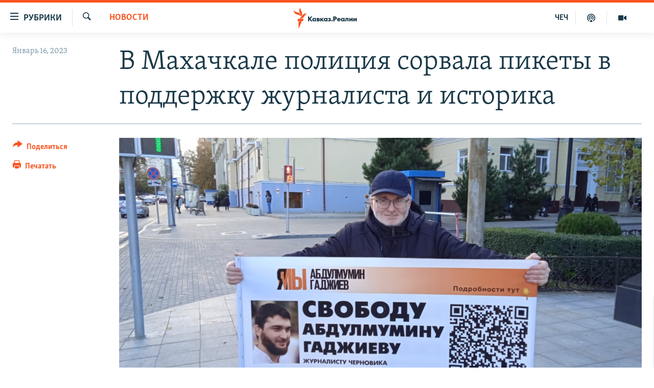

--- FILE ---
content_type: text/html; charset=utf-8
request_url: https://www.kavkazr.com/a/v-mahachkale-politsiya-sorvala-pikety-v-podderzhku-zhurnalista-i-istorika/32225435.html
body_size: 15184
content:

<!DOCTYPE html>
<html lang="ru" dir="ltr" class="no-js">
<head>
<link href="/Content/responsive/RFE/ru-CAU/RFE-ru-CAU.css?&amp;av=0.0.0.0&amp;cb=370" rel="stylesheet"/>
<script src="https://tags.kavkazr.com/rferl-pangea/prod/utag.sync.js"></script> <script type='text/javascript' src='https://www.youtube.com/iframe_api' async></script>
<link rel="manifest" href="/manifest.json">
<script type="text/javascript">
//a general 'js' detection, must be on top level in <head>, due to CSS performance
document.documentElement.className = "js";
var cacheBuster = "370";
var appBaseUrl = "/";
var imgEnhancerBreakpoints = [0, 144, 256, 408, 650, 1023, 1597];
var isLoggingEnabled = false;
var isPreviewPage = false;
var isLivePreviewPage = false;
if (!isPreviewPage) {
window.RFE = window.RFE || {};
window.RFE.cacheEnabledByParam = window.location.href.indexOf('nocache=1') === -1;
const url = new URL(window.location.href);
const params = new URLSearchParams(url.search);
// Remove the 'nocache' parameter
params.delete('nocache');
// Update the URL without the 'nocache' parameter
url.search = params.toString();
window.history.replaceState(null, '', url.toString());
} else {
window.addEventListener('load', function() {
const links = window.document.links;
for (let i = 0; i < links.length; i++) {
links[i].href = '#';
links[i].target = '_self';
}
})
}
var pwaEnabled = true;
var swCacheDisabled;
</script>
<meta charset="utf-8" />
<title>В Махачкале полиция сорвала пикеты в поддержку журналиста и историка</title>
<meta name="description" content="Сотрудники полиции прервали серию одиночных пикетов в поддержку журналиста Абдулмумина Гаджиева и историка Хаджи-Мурада Доного в Махачкале.
После начала акции в поддержку Гаджиева один из полицейских - сотрудник уголовного розыска отдела полиции по Советскому району Махачкалы - отнял плакат у..." />
<meta name="keywords" content="Новости, Дагестан, Дагестан, полиция, черновик, пикет, Гаджиев, Махачкала, Доного, историк" />
<meta name="viewport" content="width=device-width, initial-scale=1.0" />
<meta http-equiv="X-UA-Compatible" content="IE=edge" />
<meta name="robots" content="max-image-preview:large"><meta name="yandex-verification" content="4a70d19beb33ebbc" />
<meta property="fb:app_id" content="815684045235704" />
<meta property="fb:pages" content="152873214901474" />
<link href="https://www.kavkazr.com/a/v-mahachkale-politsiya-sorvala-pikety-v-podderzhku-zhurnalista-i-istorika/32225435.html" rel="canonical" />
<meta name="apple-mobile-web-app-title" content="RFE/RL" />
<meta name="apple-mobile-web-app-status-bar-style" content="black" />
<meta name="apple-itunes-app" content="app-id=1561598247, app-argument=//32225435.ltr" />
<meta content="В Махачкале полиция сорвала пикеты в поддержку журналиста и историка" property="og:title" />
<meta content="Сотрудники полиции прервали серию одиночных пикетов в поддержку журналиста Абдулмумина Гаджиева и историка Хаджи-Мурада Доного в Махачкале.
После начала акции в поддержку Гаджиева один из полицейских - сотрудник уголовного розыска отдела полиции по Советскому району Махачкалы - отнял плакат у..." property="og:description" />
<meta content="article" property="og:type" />
<meta content="https://www.kavkazr.com/a/v-mahachkale-politsiya-sorvala-pikety-v-podderzhku-zhurnalista-i-istorika/32225435.html" property="og:url" />
<meta content="Radio Free Europe / Radio Liberty" property="og:site_name" />
<meta content="https://www.facebook.com/KavkazRealii/" property="article:publisher" />
<meta content="https://gdb.rferl.org/802c0000-c0a8-0242-c944-08dac0c5240d_cx0_cy14_cw0_w1200_h630.png" property="og:image" />
<meta content="1200" property="og:image:width" />
<meta content="630" property="og:image:height" />
<meta content="815684045235704" property="fb:app_id" />
<meta content="summary_large_image" name="twitter:card" />
<meta content="@SomeAccount" name="twitter:site" />
<meta content="https://gdb.rferl.org/802c0000-c0a8-0242-c944-08dac0c5240d_cx0_cy14_cw0_w1200_h630.png" name="twitter:image" />
<meta content="В Махачкале полиция сорвала пикеты в поддержку журналиста и историка" name="twitter:title" />
<meta content="Сотрудники полиции прервали серию одиночных пикетов в поддержку журналиста Абдулмумина Гаджиева и историка Хаджи-Мурада Доного в Махачкале.
После начала акции в поддержку Гаджиева один из полицейских - сотрудник уголовного розыска отдела полиции по Советскому району Махачкалы - отнял плакат у..." name="twitter:description" />
<link rel="amphtml" href="https://www.kavkazr.com/amp/v-mahachkale-politsiya-sorvala-pikety-v-podderzhku-zhurnalista-i-istorika/32225435.html" />
<script type="application/ld+json">{"articleSection":"Новости","isAccessibleForFree":true,"headline":"В Махачкале полиция сорвала пикеты в поддержку журналиста и историка","inLanguage":"ru-CAU","keywords":"Новости, Дагестан, Дагестан, полиция, черновик, пикет, Гаджиев, Махачкала, Доного, историк","author":{"@type":"Person","name":"RFE/RL"},"datePublished":"2023-01-16 12:09:54Z","dateModified":"2023-01-16 12:09:54Z","publisher":{"logo":{"width":512,"height":220,"@type":"ImageObject","url":"https://www.kavkazr.com/Content/responsive/RFE/ru-CAU/img/logo.png"},"@type":"NewsMediaOrganization","url":"https://www.kavkazr.com","sameAs":["https://www.facebook.com/KavkazRealii/","https://www.youtube.com/channel/UCa0Vkb4iSyFGyy8arlz7MCQ","https://twitter.com/kavkaz_realii","https://www.instagram.com/kavkaz.realii/"],"name":"Кавказ.Реалии","alternateName":""},"@context":"https://schema.org","@type":"NewsArticle","mainEntityOfPage":"https://www.kavkazr.com/a/v-mahachkale-politsiya-sorvala-pikety-v-podderzhku-zhurnalista-i-istorika/32225435.html","url":"https://www.kavkazr.com/a/v-mahachkale-politsiya-sorvala-pikety-v-podderzhku-zhurnalista-i-istorika/32225435.html","description":"Сотрудники полиции прервали серию одиночных пикетов в поддержку журналиста Абдулмумина Гаджиева и историка Хаджи-Мурада Доного в Махачкале.\r\n После начала акции в поддержку Гаджиева один из полицейских - сотрудник уголовного розыска отдела полиции по Советскому району Махачкалы - отнял плакат у...","image":{"width":1080,"height":608,"@type":"ImageObject","url":"https://gdb.rferl.org/802c0000-c0a8-0242-c944-08dac0c5240d_cx0_cy14_cw0_w1080_h608.png"},"name":"В Махачкале полиция сорвала пикеты в поддержку журналиста и историка"}</script>
<script src="/Scripts/responsive/infographics.b?v=dVbZ-Cza7s4UoO3BqYSZdbxQZVF4BOLP5EfYDs4kqEo1&amp;av=0.0.0.0&amp;cb=370"></script>
<script src="/Scripts/responsive/loader.b?v=Q26XNwrL6vJYKjqFQRDnx01Lk2pi1mRsuLEaVKMsvpA1&amp;av=0.0.0.0&amp;cb=370"></script>
<link rel="icon" type="image/svg+xml" href="/Content/responsive/RFE/img/webApp/favicon.svg" />
<link rel="alternate icon" href="/Content/responsive/RFE/img/webApp/favicon.ico" />
<link rel="mask-icon" color="#ea6903" href="/Content/responsive/RFE/img/webApp/favicon_safari.svg" />
<link rel="apple-touch-icon" sizes="152x152" href="/Content/responsive/RFE/img/webApp/ico-152x152.png" />
<link rel="apple-touch-icon" sizes="144x144" href="/Content/responsive/RFE/img/webApp/ico-144x144.png" />
<link rel="apple-touch-icon" sizes="114x114" href="/Content/responsive/RFE/img/webApp/ico-114x114.png" />
<link rel="apple-touch-icon" sizes="72x72" href="/Content/responsive/RFE/img/webApp/ico-72x72.png" />
<link rel="apple-touch-icon-precomposed" href="/Content/responsive/RFE/img/webApp/ico-57x57.png" />
<link rel="icon" sizes="192x192" href="/Content/responsive/RFE/img/webApp/ico-192x192.png" />
<link rel="icon" sizes="128x128" href="/Content/responsive/RFE/img/webApp/ico-128x128.png" />
<meta name="msapplication-TileColor" content="#ffffff" />
<meta name="msapplication-TileImage" content="/Content/responsive/RFE/img/webApp/ico-144x144.png" />
<link rel="preload" href="/Content/responsive/fonts/Skolar-Lt_Cyrl_v2.4.woff" type="font/woff" as="font" crossorigin="anonymous" />
<link rel="alternate" type="application/rss+xml" title="RFE/RL - Top Stories [RSS]" href="/api/" />
<link rel="sitemap" type="application/rss+xml" href="/sitemap.xml" />
</head>
<body class=" nav-no-loaded cc_theme pg-article print-lay-article js-category-to-nav nojs-images ">
<script type="text/javascript" >
var analyticsData = {url:"https://www.kavkazr.com/a/v-mahachkale-politsiya-sorvala-pikety-v-podderzhku-zhurnalista-i-istorika/32225435.html",property_id:"535",article_uid:"32225435",page_title:"В Махачкале полиция сорвала пикеты в поддержку журналиста и историка",page_type:"article",content_type:"article",subcontent_type:"article",last_modified:"2023-01-16 12:09:54Z",pub_datetime:"2023-01-16 12:09:54Z",pub_year:"2023",pub_month:"01",pub_day:"16",pub_hour:"12",pub_weekday:"Monday",section:"новости",english_section:"news",byline:"",categories:"news,dagestan1",tags:"дагестан;полиция;черновик;пикет;гаджиев; махачкала; доного; историк",domain:"www.kavkazr.com",language:"Russian",language_service:"RFERL North Caucasus",platform:"web",copied:"no",copied_article:"",copied_title:"",runs_js:"Yes",cms_release:"8.44.0.0.370",enviro_type:"prod",slug:"v-mahachkale-politsiya-sorvala-pikety-v-podderzhku-zhurnalista-i-istorika",entity:"RFE",short_language_service:"CHE",platform_short:"W",page_name:"В Махачкале полиция сорвала пикеты в поддержку журналиста и историка"};
</script>
<noscript><iframe src="https://www.googletagmanager.com/ns.html?id=GTM-WXZBPZ" height="0" width="0" style="display:none;visibility:hidden"></iframe></noscript><script type="text/javascript" data-cookiecategory="analytics">
var gtmEventObject = Object.assign({}, analyticsData, {event: 'page_meta_ready'});window.dataLayer = window.dataLayer || [];window.dataLayer.push(gtmEventObject);
if (top.location === self.location) { //if not inside of an IFrame
var renderGtm = "true";
if (renderGtm === "true") {
(function(w,d,s,l,i){w[l]=w[l]||[];w[l].push({'gtm.start':new Date().getTime(),event:'gtm.js'});var f=d.getElementsByTagName(s)[0],j=d.createElement(s),dl=l!='dataLayer'?'&l='+l:'';j.async=true;j.src='//www.googletagmanager.com/gtm.js?id='+i+dl;f.parentNode.insertBefore(j,f);})(window,document,'script','dataLayer','GTM-WXZBPZ');
}
}
</script>
<!--Analytics tag js version start-->
<script type="text/javascript" data-cookiecategory="analytics">
var utag_data = Object.assign({}, analyticsData, {});
if(typeof(TealiumTagFrom)==='function' && typeof(TealiumTagSearchKeyword)==='function') {
var utag_from=TealiumTagFrom();var utag_searchKeyword=TealiumTagSearchKeyword();
if(utag_searchKeyword!=null && utag_searchKeyword!=='' && utag_data["search_keyword"]==null) utag_data["search_keyword"]=utag_searchKeyword;if(utag_from!=null && utag_from!=='') utag_data["from"]=TealiumTagFrom();}
if(window.top!== window.self&&utag_data.page_type==="snippet"){utag_data.page_type = 'iframe';}
try{if(window.top!==window.self&&window.self.location.hostname===window.top.location.hostname){utag_data.platform = 'self-embed';utag_data.platform_short = 'se';}}catch(e){if(window.top!==window.self&&window.self.location.search.includes("platformType=self-embed")){utag_data.platform = 'cross-promo';utag_data.platform_short = 'cp';}}
(function(a,b,c,d){ a="https://tags.kavkazr.com/rferl-pangea/prod/utag.js"; b=document;c="script";d=b.createElement(c);d.src=a;d.type="text/java"+c;d.async=true; a=b.getElementsByTagName(c)[0];a.parentNode.insertBefore(d,a); })();
</script>
<!--Analytics tag js version end-->
<!-- Analytics tag management NoScript -->
<noscript>
<img style="position: absolute; border: none;" src="https://ssc.kavkazr.com/b/ss/bbgprod,bbgentityrferl/1/G.4--NS/2105297844?pageName=rfe%3ache%3aw%3aarticle%3a%d0%92%20%d0%9c%d0%b0%d1%85%d0%b0%d1%87%d0%ba%d0%b0%d0%bb%d0%b5%20%d0%bf%d0%be%d0%bb%d0%b8%d1%86%d0%b8%d1%8f%20%d1%81%d0%be%d1%80%d0%b2%d0%b0%d0%bb%d0%b0%20%d0%bf%d0%b8%d0%ba%d0%b5%d1%82%d1%8b%20%d0%b2%20%d0%bf%d0%be%d0%b4%d0%b4%d0%b5%d1%80%d0%b6%d0%ba%d1%83%20%d0%b6%d1%83%d1%80%d0%bd%d0%b0%d0%bb%d0%b8%d1%81%d1%82%d0%b0%20%d0%b8%20%d0%b8%d1%81%d1%82%d0%be%d1%80%d0%b8%d0%ba%d0%b0&amp;c6=%d0%92%20%d0%9c%d0%b0%d1%85%d0%b0%d1%87%d0%ba%d0%b0%d0%bb%d0%b5%20%d0%bf%d0%be%d0%bb%d0%b8%d1%86%d0%b8%d1%8f%20%d1%81%d0%be%d1%80%d0%b2%d0%b0%d0%bb%d0%b0%20%d0%bf%d0%b8%d0%ba%d0%b5%d1%82%d1%8b%20%d0%b2%20%d0%bf%d0%be%d0%b4%d0%b4%d0%b5%d1%80%d0%b6%d0%ba%d1%83%20%d0%b6%d1%83%d1%80%d0%bd%d0%b0%d0%bb%d0%b8%d1%81%d1%82%d0%b0%20%d0%b8%20%d0%b8%d1%81%d1%82%d0%be%d1%80%d0%b8%d0%ba%d0%b0&amp;v36=8.44.0.0.370&amp;v6=D=c6&amp;g=https%3a%2f%2fwww.kavkazr.com%2fa%2fv-mahachkale-politsiya-sorvala-pikety-v-podderzhku-zhurnalista-i-istorika%2f32225435.html&amp;c1=D=g&amp;v1=D=g&amp;events=event1,event52&amp;c16=rferl%20north%20caucasus&amp;v16=D=c16&amp;c5=news&amp;v5=D=c5&amp;ch=%d0%9d%d0%be%d0%b2%d0%be%d1%81%d1%82%d0%b8&amp;c15=russian&amp;v15=D=c15&amp;c4=article&amp;v4=D=c4&amp;c14=32225435&amp;v14=D=c14&amp;v20=no&amp;c17=web&amp;v17=D=c17&amp;mcorgid=518abc7455e462b97f000101%40adobeorg&amp;server=www.kavkazr.com&amp;pageType=D=c4&amp;ns=bbg&amp;v29=D=server&amp;v25=rfe&amp;v30=535&amp;v105=D=User-Agent " alt="analytics" width="1" height="1" /></noscript>
<!-- End of Analytics tag management NoScript -->
<!--*** Accessibility links - For ScreenReaders only ***-->
<section>
<div class="sr-only">
<h2>Ссылки для упрощенного доступа</h2>
<ul>
<li><a href="#content" data-disable-smooth-scroll="1">Вернуться к основному содержанию</a></li>
<li><a href="#navigation" data-disable-smooth-scroll="1">Вернутся к главной навигации</a></li>
<li><a href="#txtHeaderSearch" data-disable-smooth-scroll="1">Вернутся к поиску</a></li>
</ul>
</div>
</section>
<div dir="ltr">
<div id="page">
<aside>
<div class="c-lightbox overlay-modal">
<div class="c-lightbox__intro">
<h2 class="c-lightbox__intro-title"></h2>
<button class="btn btn--rounded c-lightbox__btn c-lightbox__intro-next" title="Следующий">
<span class="ico ico--rounded ico-chevron-forward"></span>
<span class="sr-only">Следующий</span>
</button>
</div>
<div class="c-lightbox__nav">
<button class="btn btn--rounded c-lightbox__btn c-lightbox__btn--close" title="Закрыть">
<span class="ico ico--rounded ico-close"></span>
<span class="sr-only">Закрыть</span>
</button>
<button class="btn btn--rounded c-lightbox__btn c-lightbox__btn--prev" title="Предыдущий">
<span class="ico ico--rounded ico-chevron-backward"></span>
<span class="sr-only">Предыдущий</span>
</button>
<button class="btn btn--rounded c-lightbox__btn c-lightbox__btn--next" title="Следующий">
<span class="ico ico--rounded ico-chevron-forward"></span>
<span class="sr-only">Следующий</span>
</button>
</div>
<div class="c-lightbox__content-wrap">
<figure class="c-lightbox__content">
<span class="c-spinner c-spinner--lightbox">
<img src="/Content/responsive/img/player-spinner.png"
alt="пожалуйста, подождите"
title="пожалуйста, подождите" />
</span>
<div class="c-lightbox__img">
<div class="thumb">
<img src="" alt="" />
</div>
</div>
<figcaption>
<div class="c-lightbox__info c-lightbox__info--foot">
<span class="c-lightbox__counter"></span>
<span class="caption c-lightbox__caption"></span>
</div>
</figcaption>
</figure>
</div>
<div class="hidden">
<div class="content-advisory__box content-advisory__box--lightbox">
<span class="content-advisory__box-text">Изображение содержит сцены насилия или жестокости, которые могут шокировать</span>
<button class="btn btn--transparent content-advisory__box-btn m-t-md" value="text" type="button">
<span class="btn__text">
Посмотреть
</span>
</button>
</div>
</div>
</div>
<div class="print-dialogue">
<div class="container">
<h3 class="print-dialogue__title section-head">Print Options:</h3>
<div class="print-dialogue__opts">
<ul class="print-dialogue__opt-group">
<li class="form__group form__group--checkbox">
<input class="form__check " id="checkboxImages" name="checkboxImages" type="checkbox" checked="checked" />
<label for="checkboxImages" class="form__label m-t-md">Images</label>
</li>
<li class="form__group form__group--checkbox">
<input class="form__check " id="checkboxMultimedia" name="checkboxMultimedia" type="checkbox" checked="checked" />
<label for="checkboxMultimedia" class="form__label m-t-md">Multimedia</label>
</li>
</ul>
<ul class="print-dialogue__opt-group">
<li class="form__group form__group--checkbox">
<input class="form__check " id="checkboxEmbedded" name="checkboxEmbedded" type="checkbox" checked="checked" />
<label for="checkboxEmbedded" class="form__label m-t-md">Embedded Content</label>
</li>
<li class="hidden">
<input class="form__check " id="checkboxComments" name="checkboxComments" type="checkbox" />
<label for="checkboxComments" class="form__label m-t-md"> Comments</label>
</li>
</ul>
</div>
<div class="print-dialogue__buttons">
<button class="btn btn--secondary close-button" type="button" title="Отменить">
<span class="btn__text ">Отменить</span>
</button>
<button class="btn btn-cust-print m-l-sm" type="button" title="Печатать">
<span class="btn__text ">Печатать</span>
</button>
</div>
</div>
</div>
<div class="ctc-message pos-fix">
<div class="ctc-message__inner">Link has been copied to clipboard</div>
</div>
</aside>
<div class="hdr-20 hdr-20--big">
<div class="hdr-20__inner">
<div class="hdr-20__max pos-rel">
<div class="hdr-20__side hdr-20__side--primary d-flex">
<label data-for="main-menu-ctrl" data-switcher-trigger="true" data-switch-target="main-menu-ctrl" class="burger hdr-trigger pos-rel trans-trigger" data-trans-evt="click" data-trans-id="menu">
<span class="ico ico-close hdr-trigger__ico hdr-trigger__ico--close burger__ico burger__ico--close"></span>
<span class="ico ico-menu hdr-trigger__ico hdr-trigger__ico--open burger__ico burger__ico--open"></span>
<span class="burger__label">Рубрики</span>
</label>
<div class="menu-pnl pos-fix trans-target" data-switch-target="main-menu-ctrl" data-trans-id="menu">
<div class="menu-pnl__inner">
<nav class="main-nav menu-pnl__item menu-pnl__item--first">
<ul class="main-nav__list accordeon" data-analytics-tales="false" data-promo-name="link" data-location-name="nav,secnav">
<li class="main-nav__item">
<a class="main-nav__item-name main-nav__item-name--link" href="/p/9983.html" title="&quot;Нежелательные&quot;" data-item-name="nezhelatelnye" >&quot;Нежелательные&quot;</a>
</li>
<li class="main-nav__item">
<a class="main-nav__item-name main-nav__item-name--link" href="/p/7905.html" title="Новости" data-item-name="all-news" >Новости</a>
</li>
<li class="main-nav__item">
<a class="main-nav__item-name main-nav__item-name--link" href="/p/7656.html" title="Картина дня" data-item-name="kr-day-main" >Картина дня</a>
</li>
<li class="main-nav__item">
<a class="main-nav__item-name main-nav__item-name--link" href="/politika" title="Политика" data-item-name="kr-politics" >Политика</a>
</li>
<li class="main-nav__item">
<a class="main-nav__item-name main-nav__item-name--link" href="/p/7647.html" title="Общество" data-item-name="kr-society" >Общество</a>
</li>
<li class="main-nav__item">
<a class="main-nav__item-name main-nav__item-name--link" href="/p/7657.html" title="Экономика" data-item-name="economy" >Экономика</a>
</li>
<li class="main-nav__item">
<a class="main-nav__item-name main-nav__item-name--link" href="/p/7663.html" title="Права человека" data-item-name="kr-human-rights" >Права человека</a>
</li>
<li class="main-nav__item">
<a class="main-nav__item-name main-nav__item-name--link" href="/p/7685.html" title="Криминал" data-item-name="kriminal1" >Криминал</a>
</li>
<li class="main-nav__item">
<a class="main-nav__item-name main-nav__item-name--link" href="/p/7664.html" title="Мультимедиа" data-item-name="kr-multimedia" >Мультимедиа</a>
</li>
<li class="main-nav__item accordeon__item" data-switch-target="menu-item-3275">
<label class="main-nav__item-name main-nav__item-name--label accordeon__control-label" data-switcher-trigger="true" data-for="menu-item-3275">
Подкасты
<span class="ico ico-chevron-down main-nav__chev"></span>
</label>
<div class="main-nav__sub-list">
<a class="main-nav__item-name main-nav__item-name--link main-nav__item-name--sub" href="/z/23138" title="Изгнанные: депортация чеченцев и ингушей" data-item-name="deportationpodcast" >Изгнанные: депортация чеченцев и ингушей</a>
<a class="main-nav__item-name main-nav__item-name--link main-nav__item-name--sub" href="https://www.kavkazr.com/z/22308" title="Хроника Кавказа с Вачагаевым" >Хроника Кавказа с Вачагаевым</a>
<a class="main-nav__item-name main-nav__item-name--link main-nav__item-name--sub" href="/z/22930" title="Буденновск" data-item-name="budennovsk" >Буденновск</a>
<a class="main-nav__item-name main-nav__item-name--link main-nav__item-name--sub" href="http://www.kavkazr.com/z/22281" title="Кавказ.Подкаст" >Кавказ.Подкаст</a>
</div>
</li>
<li class="main-nav__item accordeon__item" data-switch-target="menu-item-3062">
<label class="main-nav__item-name main-nav__item-name--label accordeon__control-label" data-switcher-trigger="true" data-for="menu-item-3062">
Юг и Кавказ
<span class="ico ico-chevron-down main-nav__chev"></span>
</label>
<div class="main-nav__sub-list">
<a class="main-nav__item-name main-nav__item-name--link main-nav__item-name--sub" href="/z/22268" title="Адыгея" data-item-name="adygeya" >Адыгея</a>
<a class="main-nav__item-name main-nav__item-name--link main-nav__item-name--sub" href="/z/23205" title="Астрахань" data-item-name="astrakhan" >Астрахань</a>
<a class="main-nav__item-name main-nav__item-name--link main-nav__item-name--sub" href="/z/23204" title="Волгоград" data-item-name="volgograd" >Волгоград</a>
<a class="main-nav__item-name main-nav__item-name--link main-nav__item-name--sub" href="/z/22260" title="Дагестан" data-item-name="dagestan1" >Дагестан</a>
<a class="main-nav__item-name main-nav__item-name--link main-nav__item-name--sub" href="/z/22263" title="Ингушетия" data-item-name="ingushetia1" >Ингушетия</a>
<a class="main-nav__item-name main-nav__item-name--link main-nav__item-name--sub" href="/z/22265" title="Кабардино-Балкария" data-item-name="kbr" >Кабардино-Балкария</a>
<a class="main-nav__item-name main-nav__item-name--link main-nav__item-name--sub" href="/z/22266" title="Карачаево-Черкесия" data-item-name="kchr" >Карачаево-Черкесия</a>
<a class="main-nav__item-name main-nav__item-name--link main-nav__item-name--sub" href="/z/22269" title="Кубань" data-item-name="kuban" >Кубань</a>
<a class="main-nav__item-name main-nav__item-name--link main-nav__item-name--sub" href="/z/22606" title="Ростовская область" data-item-name="rostov" >Ростовская область</a>
<a class="main-nav__item-name main-nav__item-name--link main-nav__item-name--sub" href="/z/22272" title="Северная Осетия" data-item-name="severnaya-ossetia" >Северная Осетия</a>
<a class="main-nav__item-name main-nav__item-name--link main-nav__item-name--sub" href="/z/22267" title="Ставрополье" data-item-name="stavropolie" >Ставрополье</a>
<a class="main-nav__item-name main-nav__item-name--link main-nav__item-name--sub" href="/z/22264" title="Чечня" data-item-name="chechnya" >Чечня</a>
<a class="main-nav__item-name main-nav__item-name--link main-nav__item-name--sub" href="/z/22270" title="Абхазия (Грузия)" data-item-name="abkhazia" >Абхазия (Грузия)</a>
<a class="main-nav__item-name main-nav__item-name--link main-nav__item-name--sub" href="/z/22271" title="Южная Осетия (Грузия)" data-item-name="yuzhnaya-ossetia" >Южная Осетия (Грузия)</a>
</div>
</li>
<li class="main-nav__item">
<a class="main-nav__item-name main-nav__item-name--link" href="/p/7704.html" title="В России" data-item-name="russia" >В России</a>
</li>
<li class="main-nav__item">
<a class="main-nav__item-name main-nav__item-name--link" href="/p/7707.html" title="В мире" data-item-name="kr-day-wn" >В мире</a>
</li>
<li class="main-nav__item">
<a class="main-nav__item-name main-nav__item-name--link" href="/p/8515.html" title="Как обойти блокировку" data-item-name="blokirovka" >Как обойти блокировку</a>
</li>
</ul>
</nav>
<div class="menu-pnl__item">
<a href="https://www.radiomarsho.com" class="menu-pnl__item-link" alt="На чеченском">На чеченском</a>
</div>
<div class="menu-pnl__item menu-pnl__item--social">
<h5 class="menu-pnl__sub-head">Присоединяйтесь!</h5>
<a href="https://www.facebook.com/KavkazRealii/" title="Мы в Facebook" data-analytics-text="follow_on_facebook" class="btn btn--rounded btn--social-inverted menu-pnl__btn js-social-btn btn-facebook" target="_blank" rel="noopener">
<span class="ico ico-facebook-alt ico--rounded"></span>
</a>
<a href="https://www.youtube.com/channel/UCa0Vkb4iSyFGyy8arlz7MCQ" title="Присоединяйтесь в Youtube" data-analytics-text="follow_on_youtube" class="btn btn--rounded btn--social-inverted menu-pnl__btn js-social-btn btn-youtube" target="_blank" rel="noopener">
<span class="ico ico-youtube ico--rounded"></span>
</a>
<a href="https://twitter.com/kavkaz_realii" title="Мы в Twitter" data-analytics-text="follow_on_twitter" class="btn btn--rounded btn--social-inverted menu-pnl__btn js-social-btn btn-twitter" target="_blank" rel="noopener">
<span class="ico ico-twitter ico--rounded"></span>
</a>
<a href="https://www.instagram.com/kavkaz.realii/" title="Подпишитесь на нашу страницу в Instagram" data-analytics-text="follow_on_instagram" class="btn btn--rounded btn--social-inverted menu-pnl__btn js-social-btn btn-instagram" target="_blank" rel="noopener">
<span class="ico ico-instagram ico--rounded"></span>
</a>
</div>
<div class="menu-pnl__item">
<a href="/navigation/allsites" class="menu-pnl__item-link">
<span class="ico ico-languages "></span>
Все сайты РСЕ/РС
</a>
</div>
</div>
</div>
<label data-for="top-search-ctrl" data-switcher-trigger="true" data-switch-target="top-search-ctrl" class="top-srch-trigger hdr-trigger">
<span class="ico ico-close hdr-trigger__ico hdr-trigger__ico--close top-srch-trigger__ico top-srch-trigger__ico--close"></span>
<span class="ico ico-search hdr-trigger__ico hdr-trigger__ico--open top-srch-trigger__ico top-srch-trigger__ico--open"></span>
</label>
<div class="srch-top srch-top--in-header" data-switch-target="top-search-ctrl">
<div class="container">
<form action="/s" class="srch-top__form srch-top__form--in-header" id="form-topSearchHeader" method="get" role="search"><label for="txtHeaderSearch" class="sr-only">Искать</label>
<input type="text" id="txtHeaderSearch" name="k" placeholder="текст для поиска..." accesskey="s" value="" class="srch-top__input analyticstag-event" onkeydown="if (event.keyCode === 13) { FireAnalyticsTagEventOnSearch('search', $dom.get('#txtHeaderSearch')[0].value) }" />
<button title="Искать" type="submit" class="btn btn--top-srch analyticstag-event" onclick="FireAnalyticsTagEventOnSearch('search', $dom.get('#txtHeaderSearch')[0].value) ">
<span class="ico ico-search"></span>
</button></form>
</div>
</div>
<a href="/" class="main-logo-link">
<img src="/Content/responsive/RFE/ru-CAU/img/logo-compact.svg" class="main-logo main-logo--comp" alt="site logo">
<img src="/Content/responsive/RFE/ru-CAU/img/logo.svg" class="main-logo main-logo--big" alt="site logo">
</a>
</div>
<div class="hdr-20__side hdr-20__side--secondary d-flex">
<a href="/p/7664.html" title="Мультимедиа" class="hdr-20__secondary-item" data-item-name="video">
<span class="ico ico-video hdr-20__secondary-icon"></span>
</a>
<a href="/p/7911.html" title="Подкасты" class="hdr-20__secondary-item" data-item-name="podcast">
<span class="ico ico-podcast hdr-20__secondary-icon"></span>
</a>
<a href="https://www.radiomarsho.com/" title="ЧЕЧ" class="hdr-20__secondary-item hdr-20__secondary-item--lang" data-item-name="satellite">
ЧЕЧ
</a>
<a href="/s" title="Искать" class="hdr-20__secondary-item hdr-20__secondary-item--search" data-item-name="search">
<span class="ico ico-search hdr-20__secondary-icon hdr-20__secondary-icon--search"></span>
</a>
<div class="srch-bottom">
<form action="/s" class="srch-bottom__form d-flex" id="form-bottomSearch" method="get" role="search"><label for="txtSearch" class="sr-only">Искать</label>
<input type="search" id="txtSearch" name="k" placeholder="текст для поиска..." accesskey="s" value="" class="srch-bottom__input analyticstag-event" onkeydown="if (event.keyCode === 13) { FireAnalyticsTagEventOnSearch('search', $dom.get('#txtSearch')[0].value) }" />
<button title="Искать" type="submit" class="btn btn--bottom-srch analyticstag-event" onclick="FireAnalyticsTagEventOnSearch('search', $dom.get('#txtSearch')[0].value) ">
<span class="ico ico-search"></span>
</button></form>
</div>
</div>
<img src="/Content/responsive/RFE/ru-CAU/img/logo-print.gif" class="logo-print" alt="site logo">
<img src="/Content/responsive/RFE/ru-CAU/img/logo-print_color.png" class="logo-print logo-print--color" alt="site logo">
</div>
</div>
</div>
<script>
if (document.body.className.indexOf('pg-home') > -1) {
var nav2In = document.querySelector('.hdr-20__inner');
var nav2Sec = document.querySelector('.hdr-20__side--secondary');
var secStyle = window.getComputedStyle(nav2Sec);
if (nav2In && window.pageYOffset < 150 && secStyle['position'] !== 'fixed') {
nav2In.classList.add('hdr-20__inner--big')
}
}
</script>
<div class="c-hlights c-hlights--breaking c-hlights--no-item" data-hlight-display="mobile,desktop">
<div class="c-hlights__wrap container p-0">
<div class="c-hlights__nav">
<a role="button" href="#" title="Предыдущий">
<span class="ico ico-chevron-backward m-0"></span>
<span class="sr-only">Предыдущий</span>
</a>
<a role="button" href="#" title="Следующий">
<span class="ico ico-chevron-forward m-0"></span>
<span class="sr-only">Следующий</span>
</a>
</div>
<span class="c-hlights__label">
<span class="">Новость часа</span>
<span class="switcher-trigger">
<label data-for="more-less-1" data-switcher-trigger="true" class="switcher-trigger__label switcher-trigger__label--more p-b-0" title="Показать больше">
<span class="ico ico-chevron-down"></span>
</label>
<label data-for="more-less-1" data-switcher-trigger="true" class="switcher-trigger__label switcher-trigger__label--less p-b-0" title="Show less">
<span class="ico ico-chevron-up"></span>
</label>
</span>
</span>
<ul class="c-hlights__items switcher-target" data-switch-target="more-less-1">
</ul>
</div>
</div> <div id="content">
<main class="container">
<div class="hdr-container">
<div class="row">
<div class="col-category col-xs-12 col-md-2 pull-left"> <div class="category js-category">
<a class="" href="/z/20215">Новости</a> </div>
</div><div class="col-title col-xs-12 col-md-10 pull-right"> <h1 class="title pg-title">
В Махачкале полиция сорвала пикеты в поддержку журналиста и историка
</h1>
</div><div class="col-publishing-details col-xs-12 col-sm-12 col-md-2 pull-left"> <div class="publishing-details ">
<div class="published">
<span class="date" >
<time pubdate="pubdate" datetime="2023-01-16T15:09:54+03:00">
Январь 16, 2023
</time>
</span>
</div>
</div>
</div><div class="col-lg-12 separator"> <div class="separator">
<hr class="title-line" />
</div>
</div><div class="col-multimedia col-xs-12 col-md-10 pull-right"> <div class="cover-media">
<figure class="media-image js-media-expand">
<div class="img-wrap">
<div class="thumb thumb16_9">
<img src="https://gdb.rferl.org/802c0000-c0a8-0242-c944-08dac0c5240d_cx0_cy14_cw0_w250_r1_s.png" alt="Магомед Магомедов, архивное фото" />
</div>
</div>
<figcaption>
<span class="caption">Магомед Магомедов, архивное фото</span>
</figcaption>
</figure>
</div>
</div><div class="col-xs-12 col-md-2 pull-left article-share pos-rel"> <div class="share--box">
<div class="sticky-share-container" style="display:none">
<div class="container">
<a href="https://www.kavkazr.com" id="logo-sticky-share">&nbsp;</a>
<div class="pg-title pg-title--sticky-share">
В Махачкале полиция сорвала пикеты в поддержку журналиста и историка
</div>
<div class="sticked-nav-actions">
<!--This part is for sticky navigation display-->
<p class="buttons link-content-sharing p-0 ">
<button class="btn btn--link btn-content-sharing p-t-0 " id="btnContentSharing" value="text" role="Button" type="" title="поделиться в других соцсетях">
<span class="ico ico-share ico--l"></span>
<span class="btn__text ">
Поделиться
</span>
</button>
</p>
<aside class="content-sharing js-content-sharing js-content-sharing--apply-sticky content-sharing--sticky"
role="complementary"
data-share-url="https://www.kavkazr.com/a/v-mahachkale-politsiya-sorvala-pikety-v-podderzhku-zhurnalista-i-istorika/32225435.html" data-share-title="В Махачкале полиция сорвала пикеты в поддержку журналиста и историка" data-share-text="">
<div class="content-sharing__popover">
<h6 class="content-sharing__title">Поделиться</h6>
<button href="#close" id="btnCloseSharing" class="btn btn--text-like content-sharing__close-btn">
<span class="ico ico-close ico--l"></span>
</button>
<ul class="content-sharing__list">
<li class="content-sharing__item">
<div class="ctc ">
<input type="text" class="ctc__input" readonly="readonly">
<a href="" js-href="https://www.kavkazr.com/a/v-mahachkale-politsiya-sorvala-pikety-v-podderzhku-zhurnalista-i-istorika/32225435.html" class="content-sharing__link ctc__button">
<span class="ico ico-copy-link ico--rounded ico--s"></span>
<span class="content-sharing__link-text">Copy link</span>
</a>
</div>
</li>
<li class="content-sharing__item">
<a href="https://facebook.com/sharer.php?u=https%3a%2f%2fwww.kavkazr.com%2fa%2fv-mahachkale-politsiya-sorvala-pikety-v-podderzhku-zhurnalista-i-istorika%2f32225435.html"
data-analytics-text="share_on_facebook"
title="Facebook" target="_blank"
class="content-sharing__link js-social-btn">
<span class="ico ico-facebook ico--rounded ico--s"></span>
<span class="content-sharing__link-text">Facebook</span>
</a>
</li>
<li class="content-sharing__item visible-xs-inline-block visible-sm-inline-block">
<a href="whatsapp://send?text=https%3a%2f%2fwww.kavkazr.com%2fa%2fv-mahachkale-politsiya-sorvala-pikety-v-podderzhku-zhurnalista-i-istorika%2f32225435.html"
data-analytics-text="share_on_whatsapp"
title="WhatsApp" target="_blank"
class="content-sharing__link js-social-btn">
<span class="ico ico-whatsapp ico--rounded ico--s"></span>
<span class="content-sharing__link-text">WhatsApp</span>
</a>
</li>
<li class="content-sharing__item visible-md-inline-block visible-lg-inline-block">
<a href="https://web.whatsapp.com/send?text=https%3a%2f%2fwww.kavkazr.com%2fa%2fv-mahachkale-politsiya-sorvala-pikety-v-podderzhku-zhurnalista-i-istorika%2f32225435.html"
data-analytics-text="share_on_whatsapp_desktop"
title="WhatsApp" target="_blank"
class="content-sharing__link js-social-btn">
<span class="ico ico-whatsapp ico--rounded ico--s"></span>
<span class="content-sharing__link-text">WhatsApp</span>
</a>
</li>
<li class="content-sharing__item">
<a href="https://twitter.com/share?url=https%3a%2f%2fwww.kavkazr.com%2fa%2fv-mahachkale-politsiya-sorvala-pikety-v-podderzhku-zhurnalista-i-istorika%2f32225435.html&amp;text=%d0%92+%d0%9c%d0%b0%d1%85%d0%b0%d1%87%d0%ba%d0%b0%d0%bb%d0%b5+%d0%bf%d0%be%d0%bb%d0%b8%d1%86%d0%b8%d1%8f+%d1%81%d0%be%d1%80%d0%b2%d0%b0%d0%bb%d0%b0+%d0%bf%d0%b8%d0%ba%d0%b5%d1%82%d1%8b+%d0%b2+%d0%bf%d0%be%d0%b4%d0%b4%d0%b5%d1%80%d0%b6%d0%ba%d1%83+%d0%b6%d1%83%d1%80%d0%bd%d0%b0%d0%bb%d0%b8%d1%81%d1%82%d0%b0+%d0%b8+%d0%b8%d1%81%d1%82%d0%be%d1%80%d0%b8%d0%ba%d0%b0"
data-analytics-text="share_on_twitter"
title="X (Twitter)" target="_blank"
class="content-sharing__link js-social-btn">
<span class="ico ico-twitter ico--rounded ico--s"></span>
<span class="content-sharing__link-text">X (Twitter)</span>
</a>
</li>
<li class="content-sharing__item">
<a href="https://telegram.me/share/url?url=https%3a%2f%2fwww.kavkazr.com%2fa%2fv-mahachkale-politsiya-sorvala-pikety-v-podderzhku-zhurnalista-i-istorika%2f32225435.html"
data-analytics-text="share_on_telegram"
title="Telegram" target="_blank"
class="content-sharing__link js-social-btn">
<span class="ico ico-telegram ico--rounded ico--s"></span>
<span class="content-sharing__link-text">Telegram</span>
</a>
</li>
<li class="content-sharing__item">
<a href="mailto:?body=https%3a%2f%2fwww.kavkazr.com%2fa%2fv-mahachkale-politsiya-sorvala-pikety-v-podderzhku-zhurnalista-i-istorika%2f32225435.html&amp;subject=В Махачкале полиция сорвала пикеты в поддержку журналиста и историка"
title="Email"
class="content-sharing__link ">
<span class="ico ico-email ico--rounded ico--s"></span>
<span class="content-sharing__link-text">Email</span>
</a>
</li>
</ul>
</div>
</aside>
</div>
</div>
</div>
<div class="links">
<p class="buttons link-content-sharing p-0 ">
<button class="btn btn--link btn-content-sharing p-t-0 " id="btnContentSharing" value="text" role="Button" type="" title="поделиться в других соцсетях">
<span class="ico ico-share ico--l"></span>
<span class="btn__text ">
Поделиться
</span>
</button>
</p>
<aside class="content-sharing js-content-sharing " role="complementary"
data-share-url="https://www.kavkazr.com/a/v-mahachkale-politsiya-sorvala-pikety-v-podderzhku-zhurnalista-i-istorika/32225435.html" data-share-title="В Махачкале полиция сорвала пикеты в поддержку журналиста и историка" data-share-text="">
<div class="content-sharing__popover">
<h6 class="content-sharing__title">Поделиться</h6>
<button href="#close" id="btnCloseSharing" class="btn btn--text-like content-sharing__close-btn">
<span class="ico ico-close ico--l"></span>
</button>
<ul class="content-sharing__list">
<li class="content-sharing__item">
<div class="ctc ">
<input type="text" class="ctc__input" readonly="readonly">
<a href="" js-href="https://www.kavkazr.com/a/v-mahachkale-politsiya-sorvala-pikety-v-podderzhku-zhurnalista-i-istorika/32225435.html" class="content-sharing__link ctc__button">
<span class="ico ico-copy-link ico--rounded ico--l"></span>
<span class="content-sharing__link-text">Copy link</span>
</a>
</div>
</li>
<li class="content-sharing__item">
<a href="https://facebook.com/sharer.php?u=https%3a%2f%2fwww.kavkazr.com%2fa%2fv-mahachkale-politsiya-sorvala-pikety-v-podderzhku-zhurnalista-i-istorika%2f32225435.html"
data-analytics-text="share_on_facebook"
title="Facebook" target="_blank"
class="content-sharing__link js-social-btn">
<span class="ico ico-facebook ico--rounded ico--l"></span>
<span class="content-sharing__link-text">Facebook</span>
</a>
</li>
<li class="content-sharing__item visible-xs-inline-block visible-sm-inline-block">
<a href="whatsapp://send?text=https%3a%2f%2fwww.kavkazr.com%2fa%2fv-mahachkale-politsiya-sorvala-pikety-v-podderzhku-zhurnalista-i-istorika%2f32225435.html"
data-analytics-text="share_on_whatsapp"
title="WhatsApp" target="_blank"
class="content-sharing__link js-social-btn">
<span class="ico ico-whatsapp ico--rounded ico--l"></span>
<span class="content-sharing__link-text">WhatsApp</span>
</a>
</li>
<li class="content-sharing__item visible-md-inline-block visible-lg-inline-block">
<a href="https://web.whatsapp.com/send?text=https%3a%2f%2fwww.kavkazr.com%2fa%2fv-mahachkale-politsiya-sorvala-pikety-v-podderzhku-zhurnalista-i-istorika%2f32225435.html"
data-analytics-text="share_on_whatsapp_desktop"
title="WhatsApp" target="_blank"
class="content-sharing__link js-social-btn">
<span class="ico ico-whatsapp ico--rounded ico--l"></span>
<span class="content-sharing__link-text">WhatsApp</span>
</a>
</li>
<li class="content-sharing__item">
<a href="https://twitter.com/share?url=https%3a%2f%2fwww.kavkazr.com%2fa%2fv-mahachkale-politsiya-sorvala-pikety-v-podderzhku-zhurnalista-i-istorika%2f32225435.html&amp;text=%d0%92+%d0%9c%d0%b0%d1%85%d0%b0%d1%87%d0%ba%d0%b0%d0%bb%d0%b5+%d0%bf%d0%be%d0%bb%d0%b8%d1%86%d0%b8%d1%8f+%d1%81%d0%be%d1%80%d0%b2%d0%b0%d0%bb%d0%b0+%d0%bf%d0%b8%d0%ba%d0%b5%d1%82%d1%8b+%d0%b2+%d0%bf%d0%be%d0%b4%d0%b4%d0%b5%d1%80%d0%b6%d0%ba%d1%83+%d0%b6%d1%83%d1%80%d0%bd%d0%b0%d0%bb%d0%b8%d1%81%d1%82%d0%b0+%d0%b8+%d0%b8%d1%81%d1%82%d0%be%d1%80%d0%b8%d0%ba%d0%b0"
data-analytics-text="share_on_twitter"
title="X (Twitter)" target="_blank"
class="content-sharing__link js-social-btn">
<span class="ico ico-twitter ico--rounded ico--l"></span>
<span class="content-sharing__link-text">X (Twitter)</span>
</a>
</li>
<li class="content-sharing__item">
<a href="https://telegram.me/share/url?url=https%3a%2f%2fwww.kavkazr.com%2fa%2fv-mahachkale-politsiya-sorvala-pikety-v-podderzhku-zhurnalista-i-istorika%2f32225435.html"
data-analytics-text="share_on_telegram"
title="Telegram" target="_blank"
class="content-sharing__link js-social-btn">
<span class="ico ico-telegram ico--rounded ico--l"></span>
<span class="content-sharing__link-text">Telegram</span>
</a>
</li>
<li class="content-sharing__item">
<a href="mailto:?body=https%3a%2f%2fwww.kavkazr.com%2fa%2fv-mahachkale-politsiya-sorvala-pikety-v-podderzhku-zhurnalista-i-istorika%2f32225435.html&amp;subject=В Махачкале полиция сорвала пикеты в поддержку журналиста и историка"
title="Email"
class="content-sharing__link ">
<span class="ico ico-email ico--rounded ico--l"></span>
<span class="content-sharing__link-text">Email</span>
</a>
</li>
</ul>
</div>
</aside>
<p class="link-print visible-md visible-lg buttons p-0">
<button class="btn btn--link btn-print p-t-0" onclick="if (typeof FireAnalyticsTagEvent === 'function') {FireAnalyticsTagEvent({ on_page_event: 'print_story' });}return false" title="(CTRL+P)">
<span class="ico ico-print"></span>
<span class="btn__text">Печатать</span>
</button>
</p>
</div>
</div>
</div>
</div>
</div>
<div class="body-container">
<div class="row">
<div class="col-xs-12 col-sm-12 col-md-10 col-lg-10 pull-right">
<div class="row">
<div class="col-xs-12 col-sm-12 col-md-8 col-lg-8 pull-left bottom-offset content-offset">
<div id="article-content" class="content-floated-wrap fb-quotable">
<div class="wsw">
<p>Сотрудники полиции прервали серию одиночных пикетов в поддержку журналиста Абдулмумина Гаджиева и историка Хаджи-Мурада Доного в Махачкале.</p>
<p>После начала акции в поддержку Гаджиева один из полицейских - сотрудник уголовного розыска отдела полиции по Советскому району Махачкалы - отнял плакат у журналиста Магомеда Магомедова.</p>
<p>Затем был сорван и пикет в поддержку историка Доного, против преследования которого выступал журналист Идрис Юсупов. Обоих участников пикетов доставили в отдел МВД по Советскому району.</p>
<p>Напомним, на прошлой неделе участников подобного же пикета <a class="wsw__a" href="http://www.kavkazr.com/a/32215567.html"><u>забрали</u></a> в отдел под предлогом необходимости проверить информацию о готовящемся нападении на новогоднюю елку на центральной площади Махачкалы.</p>
<p>Одиночные акции, инициированные редакцией “Черновика” в поддержку журналиста Гаджиева, проходят в Махачкале каждый понедельник на протяжении более трех лет.</p>
<ul>
<li>2 января в отдел полиции по Советскому району Махачкалы были <a class="wsw__a" href="http://www.kavkazr.com/a/32204055.html"><u>доставлены </u></a>родители журналиста М.Гаджиева, прервав пикет против преследования журналиста.</li>
<li>Журналист “Черновика” Абдулмумин Гаджиев был <a class="wsw__a" href="https://d1qc3w1114w6y9.cloudfront.net/a/29999356.html"><u>задержан</u></a> 14 июня 2019 года. По версии следствия, журналист связан с проповедником Абу-Умаром Саситлинским, который находится в розыске по делу финансировании терроризма.</li>
<li>Учредитель “Черновика” Магди Камалов<a class="wsw__a" href="http://www.kavkazr.com/a/32151981.html"><u> заявил</u></a> о давлении властей на газету. Редакция вынуждена была прекратить выпуск печатной версии газеты из-за отказа типографий ее печатать. По словам Камалова, руководителям типографий поступали угрозы уголовными делами. Редакция также перестала снимать офис.</li>
</ul><div class="clear"></div>
<div class="wsw__embed">
<div class="infgraphicsAttach" >
<script type="text/javascript">
initInfographics(
{
groups:[],
params:[],
isMobile:true
});
</script>
<style>
#GR-2064 {
display: flex;
flex-direction: column;
height: 100%;
width: 100%;
margin-bottom: 20px;
float: none;
}
.GR-2064-link {
width: 100%;
margin-left: 0;
margin-top: 5px;
text-decoration: none;
}
.GR-2064-wrapper {
display: flex;
align-items: center;
width: 100%;
height: 60px;
overflow: hidden;
transition: .3s background-color;
}
#GR-2064 .GR-2064-img {
height: 100%;
width: auto;
align-self: end;
}
.GR-2064-txt {
display: flex;
flex-grow: 2;
font-size: 14px;
line-height: 1.2;
font-weight: normal;
color: #1D1D1B;
}
.GR-2064-txt span{
font-weight: bold;
}
.GR-2064_button-mobile {
flex-grow: 1;
min-width: 32px; /*to fix distortion of FLEX-GROW */
max-width: 32px; /*to fix distortion of FLEX-GROW */
height: 32px;
border-radius: 16px;
margin: 8px;
padding: 8px;
}
.GR-2064_button-desktop {
display: none;
color: #FFF;
font-size: 14px;
padding: 4px 12px;
margin: 0 12px;
white-space: nowrap;
}
/* TELEGRAM */
.GR-2064-tel-wrapper {
border: 2px solid #e5f3fa;
}
.GR-2064-tel-wrapper:hover {
background-color: #e5f3fa;
}
.GR-2064_button-tel{
background-color: #007dba;
}
/* Desktop styles */
@media (min-width:540px) {
.GR-2064-wrapper {
height: 70px;
}
.GR-2064-txt {
font-size: 16px;
}
.GR-2064_button-mobile{
display: none;
}
.GR-2064_button-desktop{
display: inline-flex;
}
}
</style>
<link href="https://docs.rferl.org/branding/cdn/html_banners/banners-styles.css" rel="stylesheet">
<div id="GR-2064">
<a href="https://t.me/kavkazrealii" class="banner__a GR-2064-link">
<div class="GR-2064-wrapper GR-2064-tel-wrapper">
<img class="GR-2064-img" src="https://gdb.rferl.org/084a0000-0aff-0242-69e9-08d9dcba8c3a_w179.png">
<div class="GR-2064-txt font-2"><div>Кавказ.Реалии в <span>Телеграме</span></div></div>
<div class="GR-2064_button-mobile GR-2064_button-tel">
<svg version="1.1" id="Vrstva_1" xmlns="http://www.w3.org/2000/svg" xmlns:xlink="http://www.w3.org/1999/xlink" x="0px" y="0px"
viewBox="0 0 15.1 14.7" style="enable-background:new 0 0 15.1 14.7;" xml:space="preserve">
<style type="text/css">
.st0{fill:#FFFFFF;}
</style>
<g>
<path class="st0" d="M15.1,7.6c-0.1,0.2-0.3,0.4-0.5,0.6c-2.1,2.1-4.1,4.1-6.2,6.2c-0.5,0.5-0.9,0.5-1.4,0
c-0.2-0.2-0.3-0.3-0.5-0.5c-0.5-0.5-0.5-0.9,0-1.4c1.2-1.1,2.4-2.3,3.6-3.4c0.1-0.1,0.2-0.2,0.3-0.3c-0.1-0.1-0.3-0.1-0.4-0.1
c-3,0-5.9,0-8.9,0C0.3,8.7,0,8.4,0,7.6c0-0.3,0-0.5,0-0.8C0,6.4,0.3,6.1,0.8,6C0.9,6,1,6,1.2,6C4.1,6,7.1,6,10,6c0.1,0,0.3,0,0.4,0
c0,0,0-0.1,0-0.1c-0.1-0.1-0.2-0.2-0.3-0.2C8.9,4.5,7.7,3.4,6.6,2.3C6,1.8,6,1.4,6.6,0.9c0.2-0.2,0.4-0.4,0.6-0.6
c0.4-0.3,0.8-0.3,1.2,0c2.2,2.2,4.3,4.3,6.5,6.5C14.9,6.9,15,7,15.1,7.1C15.1,7.3,15.1,7.4,15.1,7.6z"/>
</g>
</svg>
</div><div class="GR-2064_button-desktop GR-2064_button-tel font-2">Читать</div>
</div>
</a>
</div>
</div>
</div>
<p> </p><div class="clear"></div>
<div class="wsw__embed">
<div class="infgraphicsAttach" >
<script type="text/javascript">
initInfographics(
{
groups:[],
params:[],
isMobile:true
});
</script>
<style>
#GR-2064 {
display: flex;
flex-direction: column;
height: 100%;
width: 100%;
margin-bottom: 20px;
float: none;
}
.GR-2064-link {
width: 100%;
margin-left: 0;
margin-top: 5px;
text-decoration: none;
}
.GR-2064-wrapper {
display: flex;
align-items: center;
width: 100%;
height: 60px;
overflow: hidden;
transition: .3s background-color;
}
#GR-2064 .GR-2064-img {
height: 100%;
width: auto;
align-self: end;
}
.GR-2064-txt {
display: flex;
flex-grow: 2;
font-size: 14px;
line-height: 1.2;
font-weight: normal;
color: #1D1D1B;
}
.GR-2064-txt span{
font-weight: bold;
}
.GR-2064_button-mobile {
flex-grow: 1;
min-width: 32px; /*to fix distortion of FLEX-GROW */
max-width: 32px; /*to fix distortion of FLEX-GROW */
height: 32px;
border-radius: 16px;
margin: 8px;
padding: 8px;
}
.GR-2064_button-desktop {
display: none;
color: #FFF;
font-size: 14px;
padding: 4px 12px;
margin: 0 12px;
white-space: nowrap;
}
/* APP */
.GR-2064-app-wrapper {
border: 2px solid #FCEDE3;
}
.GR-2064-app-wrapper:hover {
background-color: #FCEDE3;
}
.GR-2064_button-app {
background-color: #E96809;
}
/* Desktop styles */
@media (min-width:540px) {
.GR-2064-wrapper {
height: 70px;
}
.GR-2064-txt {
font-size: 16px;
}
.GR-2064_button-mobile{
display: none;
}
.GR-2064_button-desktop{
display: inline-flex;
}
}
</style>
<link href="https://docs.rferl.org/branding/cdn/html_banners/banners-styles.css" rel="stylesheet">
<div id="GR-2064">
<a href="https://www.kavkazr.com/a/28482722.html?int_cid=banner:newsapp-gr-2064:rferl-northcaucasus:article" class="banner__a GR-2064-link">
<div class="GR-2064-wrapper GR-2064-app-wrapper">
<img class="GR-2064-img" src="https://gdb.rferl.org/084a0000-0aff-0242-a226-08d9dcba061d_w179.png">
<div class="GR-2064-txt font-2"><div>Приложение Кавказ.Реалии для вашего смартфона</div></div>
<div class="GR-2064_button-mobile GR-2064_button-app">
<svg version="1.1" id="Vrstva_1" xmlns="http://www.w3.org/2000/svg" xmlns:xlink="http://www.w3.org/1999/xlink" x="0px" y="0px"
viewBox="0 0 15.1 14.7" style="enable-background:new 0 0 15.1 14.7;" xml:space="preserve">
<style type="text/css">
.st0{fill:#FFFFFF;}
</style>
<g>
<path class="st0" d="M15.1,7.6c-0.1,0.2-0.3,0.4-0.5,0.6c-2.1,2.1-4.1,4.1-6.2,6.2c-0.5,0.5-0.9,0.5-1.4,0
c-0.2-0.2-0.3-0.3-0.5-0.5c-0.5-0.5-0.5-0.9,0-1.4c1.2-1.1,2.4-2.3,3.6-3.4c0.1-0.1,0.2-0.2,0.3-0.3c-0.1-0.1-0.3-0.1-0.4-0.1
c-3,0-5.9,0-8.9,0C0.3,8.7,0,8.4,0,7.6c0-0.3,0-0.5,0-0.8C0,6.4,0.3,6.1,0.8,6C0.9,6,1,6,1.2,6C4.1,6,7.1,6,10,6c0.1,0,0.3,0,0.4,0
c0,0,0-0.1,0-0.1c-0.1-0.1-0.2-0.2-0.3-0.2C8.9,4.5,7.7,3.4,6.6,2.3C6,1.8,6,1.4,6.6,0.9c0.2-0.2,0.4-0.4,0.6-0.6
c0.4-0.3,0.8-0.3,1.2,0c2.2,2.2,4.3,4.3,6.5,6.5C14.9,6.9,15,7,15.1,7.1C15.1,7.3,15.1,7.4,15.1,7.6z"/>
</g>
</svg>
</div>
<div class="GR-2064_button-desktop GR-2064_button-app font-2">Установить</div>
</div>
</a>
</div>
</div>
</div>
<p> </p>
</div>
</div>
</div>
<div class="col-xs-12 col-sm-12 col-md-4 col-lg-4 pull-left design-top-offset"> <div class="region">
<div class="media-block-wrap" id="wrowblock-27866_21" data-area-id=R1_1>
<div class="podcast-wg aslp">
<div class="aslp__mmp" data-src="/podcast/player/33648839/134217728/74/639041328000000000"></div>
<div class="aslp__control pos-rel aslp__control--full">
<div class="img-wrap aslp__control-img-w">
<div class="thumb thumb1_1">
<noscript class="nojs-img">
<img src="https://gdb.rferl.org/c3508783-9f58-42b8-bccd-bea490ab5ac8_w50_r5.jpg" alt="Кавказ.Подкаст" />
</noscript>
<img data-src="https://gdb.rferl.org/c3508783-9f58-42b8-bccd-bea490ab5ac8_w50_r5.jpg" src="" class="" alt="Кавказ.Подкаст" />
</div>
</div>
<div class="podcast-wg__overlay-content pos-abs aslp__control-overlay">
<span class="ico ico-audio-rounded aslp__control-ico aslp__control-ico--pw aslp__control-ico--play aslp__control-ico--swirl-in"></span>
<span class="ico ico-pause-rounded aslp__control-ico aslp__control-ico--pw aslp__control-ico--pause aslp__control-ico--swirl-out"></span>
<span class="aslp__control-ico aslp__control-ico--pw aslp__control-ico--load"></span>
</div>
</div>
<div class="podcast-wg__label ta-c">Новый выпуск</div>
<a class="podcast-wg__link" href="/a/zaderzhanie-beglyanki-iz-ingushetii/33648839.html" title="Задержание беглянки из Ингушетии">
<div class="podcast-wg__title ta-c">Задержание беглянки из Ингушетии</div>
</a>
<a class="podcast-wg__link" href="/z/22281" title="Кавказ.Подкаст">
<div class="podcast-wg__zone-title ta-c">Кавказ.Подкаст</div>
</a>
<div class="podcast-sub">
<div class="podcast-sub__btn-outer podcast-sub__btn-outer--widget">
<a class="btn podcast-sub__sub-btn--widget podcast-sub__sub-btn" href="/podcast/sublink/22281" rel="noopener" target="_blank" title="Подписаться">
<span class="btn__text">
Подписаться
</span>
</a>
</div>
<div class="podcast-sub__overlay">
<div class="podcast-sub__modal-outer d-flex">
<div class="podcast-sub__modal">
<div class="podcast-sub__modal-top">
<div class="img-wrap podcast-sub__modal-top-img-w">
<div class="thumb thumb1_1">
<img data-src="https://gdb.rferl.org/c3508783-9f58-42b8-bccd-bea490ab5ac8_w50_r5.jpg" alt="Кавказ.Подкаст" />
</div>
</div>
<div class="podcast-sub__modal-top-ico">
<span class="ico ico-close"></span>
</div>
<h3 class="title podcast-sub__modal-title">Подписаться</h3>
</div>
<a class="podcast-sub__modal-link podcast-sub__modal-link--apple" href="https://podcasts.apple.com/podcast/id1540588905" target="_blank" rel="noopener">
<span class="ico ico-apple-podcast"></span>
Apple Podcasts
</a>
<a class="podcast-sub__modal-link podcast-sub__modal-link--soundcloud" href="https://soundcloud.com/user-507881476/tracks" target="_blank" rel="noopener">
<span class="ico ico-soundcloud"></span>
SoundCloud
</a>
<a class="podcast-sub__modal-link podcast-sub__modal-link--spotify" href="https://open.spotify.com/show/036oAaebXG5qAClicapJHl" target="_blank" rel="noopener">
<span class="ico ico-spotify"></span>
Spotify
</a>
<a class="podcast-sub__modal-link podcast-sub__modal-link--castbox" href="https://castbox.fm/vc/3530259" target="_blank" rel="noopener">
<span class="ico ico-castbox"></span>
CastBox
</a>
<a class="podcast-sub__modal-link podcast-sub__modal-link--rss" href="/podcast/?zoneId=22281" target="_blank" rel="noopener">
<span class="ico ico-podcast"></span>
Подписаться
</a>
</div>
</div>
</div>
</div>
</div>
</div>
<div class="media-block-wrap" id="wrowblock-27862_21" data-area-id=R2_1>
<h2 class="section-head">
<a href="/z/22137"><span class="ico ico-chevron-forward pull-right flip"></span>Главные новости</a> </h2>
<div class="row">
<ul>
</ul>
</div>
</div>
<div class="media-block-wrap" id="wrowblock-27863_21" data-area-id=R4_1>
<h2 class="section-head">
Выбор редакции </h2>
<div class="row">
<ul>
<li class="col-xs-12 col-sm-6 col-md-12 col-lg-12 mb-grid">
<div class="media-block ">
<a href="/a/ot-gospodina-zelenskogo-do-oskorbleniy-kak-menyalasj-ritorika-kadyrova-v-otnoshenii-prezidenta-ukrainy/33650529.html" class="img-wrap img-wrap--t-spac img-wrap--size-4 img-wrap--float" title="От &quot;господина Зеленского&quot; до оскорблений. Как менялась риторика Кадырова в отношении президента Украины">
<div class="thumb thumb16_9">
<noscript class="nojs-img">
<img src="https://gdb.rferl.org/01000000-0a00-0242-e62a-08dca4afbf27_cx0_cy2_cw0_w100_r1.jpg" alt="Рамзан Кадыров" />
</noscript>
<img data-src="https://gdb.rferl.org/01000000-0a00-0242-e62a-08dca4afbf27_cx0_cy2_cw0_w33_r1.jpg" src="" alt="Рамзан Кадыров" class=""/>
</div>
</a>
<div class="media-block__content media-block__content--h">
<a href="/a/ot-gospodina-zelenskogo-do-oskorbleniy-kak-menyalasj-ritorika-kadyrova-v-otnoshenii-prezidenta-ukrainy/33650529.html">
<h4 class="media-block__title media-block__title--size-4" title="От &quot;господина Зеленского&quot; до оскорблений. Как менялась риторика Кадырова в отношении президента Украины">
От &quot;господина Зеленского&quot; до оскорблений. Как менялась риторика Кадырова в отношении президента Украины
</h4>
</a>
</div>
</div>
</li>
<li class="col-xs-12 col-sm-6 col-md-12 col-lg-12 mb-grid">
<div class="media-block ">
<a href="/a/mozhet-li-chechenka-vyyti-za-russkogo-komandir-ahmata-v-tsentre-spora-o-religii-i-brakah/33653683.html" class="img-wrap img-wrap--t-spac img-wrap--size-4 img-wrap--float" title="Может ли чеченка выйти за русского? Командир &quot;Ахмата&quot; в центре спора о религии и браках">
<div class="thumb thumb16_9">
<noscript class="nojs-img">
<img src="https://gdb.rferl.org/5aa131af-c4d6-4b03-a91e-08dda7e35554_w100_r1.jpg" alt="Апти Алаудинов " />
</noscript>
<img data-src="https://gdb.rferl.org/5aa131af-c4d6-4b03-a91e-08dda7e35554_w33_r1.jpg" src="" alt="Апти Алаудинов " class=""/>
</div>
</a>
<div class="media-block__content media-block__content--h">
<a href="/a/mozhet-li-chechenka-vyyti-za-russkogo-komandir-ahmata-v-tsentre-spora-o-religii-i-brakah/33653683.html">
<h4 class="media-block__title media-block__title--size-4" title="Может ли чеченка выйти за русского? Командир &quot;Ахмата&quot; в центре спора о религии и браках">
Может ли чеченка выйти за русского? Командир &quot;Ахмата&quot; в центре спора о религии и браках
</h4>
</a>
</div>
</div>
</li>
<li class="col-xs-12 col-sm-6 col-md-12 col-lg-12 mb-grid">
<div class="media-block ">
<a href="/a/kadyrov-shredingera-spekulyatsii-o-zdorovje-glavy-chechni/33652423.html" class="img-wrap img-wrap--t-spac img-wrap--size-4 img-wrap--float" title="Кадыров Шредингера. Спекуляции о здоровье главы Чечни">
<div class="thumb thumb16_9">
<noscript class="nojs-img">
<img src="https://gdb.rferl.org/a904cb5c-2239-4e09-2ac4-08de3c92853e_w100_r1.jpg" alt="Глава Чечни Рамзан Кадыров во время своей &quot;прямой линии&quot; 14 декабря 2025 года" />
</noscript>
<img data-src="https://gdb.rferl.org/a904cb5c-2239-4e09-2ac4-08de3c92853e_w33_r1.jpg" src="" alt="Глава Чечни Рамзан Кадыров во время своей &quot;прямой линии&quot; 14 декабря 2025 года" class=""/>
</div>
</a>
<div class="media-block__content media-block__content--h">
<a href="/a/kadyrov-shredingera-spekulyatsii-o-zdorovje-glavy-chechni/33652423.html">
<h4 class="media-block__title media-block__title--size-4" title="Кадыров Шредингера. Спекуляции о здоровье главы Чечни">
Кадыров Шредингера. Спекуляции о здоровье главы Чечни
</h4>
</a>
</div>
</div>
</li>
</ul>
</div>
</div>
<div class="media-block-wrap" id="wrowblock-50444_21" data-area-id=R5_1>
<div class="wsw">
<div class="clear"></div>
<div class="wsw__embed">
<div class="infgraphicsAttach" >
<script type="text/javascript">
initInfographics(
{
groups:[],
params:[],
isMobile:true
});
</script>
<script async src="https://thetruestory.news/widget-top.iife.js"></script>
<thetruestory-widget-top slug="kavkazr">
</thetruestory-widget-top>
</div>
</div> </div>
</div>
</div>
</div>
</div>
</div>
</div>
</div>
</main>
<div class="container">
<div class="row">
<div class="col-xs-12 col-sm-12 col-md-12 col-lg-12">
<div class="slide-in-wg suspended" data-cookie-id="wgt-61985-0">
<div class="wg-hiding-area">
<span class="ico ico-arrow-right"></span>
<div class="media-block-wrap">
<h2 class="section-head">Recommended</h2>
<div class="row">
<ul>
<li class="col-xs-12 col-sm-12 col-md-12 col-lg-12 mb-grid">
<div class="media-block ">
<a href="/a/ot-gospodina-zelenskogo-do-oskorbleniy-kak-menyalasj-ritorika-kadyrova-v-otnoshenii-prezidenta-ukrainy/33650529.html" class="img-wrap img-wrap--t-spac img-wrap--size-4 img-wrap--float" title="От &quot;господина Зеленского&quot; до оскорблений. Как менялась риторика Кадырова в отношении президента Украины">
<div class="thumb thumb16_9">
<noscript class="nojs-img">
<img src="https://gdb.rferl.org/01000000-0a00-0242-e62a-08dca4afbf27_cx0_cy2_cw0_w100_r1.jpg" alt="Рамзан Кадыров" />
</noscript>
<img data-src="https://gdb.rferl.org/01000000-0a00-0242-e62a-08dca4afbf27_cx0_cy2_cw0_w33_r1.jpg" src="" alt="Рамзан Кадыров" class=""/>
</div>
</a>
<div class="media-block__content media-block__content--h">
<a href="/a/ot-gospodina-zelenskogo-do-oskorbleniy-kak-menyalasj-ritorika-kadyrova-v-otnoshenii-prezidenta-ukrainy/33650529.html">
<h4 class="media-block__title media-block__title--size-4" title="От &quot;господина Зеленского&quot; до оскорблений. Как менялась риторика Кадырова в отношении президента Украины">
От &quot;господина Зеленского&quot; до оскорблений. Как менялась риторика Кадырова в отношении президента Украины
</h4>
</a>
</div>
</div>
</li>
</ul>
</div>
</div>
</div>
</div>
</div>
</div>
</div>
<a class="btn pos-abs p-0 lazy-scroll-load" data-ajax="true" data-ajax-mode="replace" data-ajax-update="#ymla-section" data-ajax-url="/part/section/5/7640" href="/p/7640.html" loadonce="true" title="Смотрите также">​</a> <div id="ymla-section" class="clear ymla-section"></div>
</div>
<footer role="contentinfo">
<div id="foot" class="foot">
<div class="container">
<div class="foot-nav collapsed" id="foot-nav">
<div class="menu">
<ul class="items">
<li class="socials block-socials">
<span class="handler" id="socials-handler">
Присоединяйтесь!
</span>
<div class="inner">
<ul class="subitems follow">
<li>
<a href="https://www.facebook.com/KavkazRealii/" title="Мы в Facebook" data-analytics-text="follow_on_facebook" class="btn btn--rounded js-social-btn btn-facebook" target="_blank" rel="noopener">
<span class="ico ico-facebook-alt ico--rounded"></span>
</a>
</li>
<li>
<a href="https://www.youtube.com/channel/UCa0Vkb4iSyFGyy8arlz7MCQ" title="Присоединяйтесь в Youtube" data-analytics-text="follow_on_youtube" class="btn btn--rounded js-social-btn btn-youtube" target="_blank" rel="noopener">
<span class="ico ico-youtube ico--rounded"></span>
</a>
</li>
<li>
<a href="https://twitter.com/kavkaz_realii" title="Мы в Twitter" data-analytics-text="follow_on_twitter" class="btn btn--rounded js-social-btn btn-twitter" target="_blank" rel="noopener">
<span class="ico ico-twitter ico--rounded"></span>
</a>
</li>
<li>
<a href="https://www.instagram.com/kavkaz.realii/" title="Подпишитесь на нашу страницу в Instagram" data-analytics-text="follow_on_instagram" class="btn btn--rounded js-social-btn btn-instagram" target="_blank" rel="noopener">
<span class="ico ico-instagram ico--rounded"></span>
</a>
</li>
<li>
<a href="/rssfeeds" title="RSS" data-analytics-text="follow_on_rss" class="btn btn--rounded js-social-btn btn-rss" >
<span class="ico ico-rss ico--rounded"></span>
</a>
</li>
<li>
<a href="/podcasts" title="Podcast" data-analytics-text="follow_on_podcast" class="btn btn--rounded js-social-btn btn-podcast" >
<span class="ico ico-podcast ico--rounded"></span>
</a>
</li>
</ul>
</div>
</li>
<li class="block-primary collapsed collapsible item">
<span class="handler">
Кавказ.Реалии
<span title="close tab" class="ico ico-chevron-up"></span>
<span title="open tab" class="ico ico-chevron-down"></span>
<span title="добавить" class="ico ico-plus"></span>
<span title="remove" class="ico ico-minus"></span>
</span>
<div class="inner">
<ul class="subitems">
<li class="subitem">
<a class="handler" href="/p/6488.html" title="О нас" >О нас</a>
</li>
<li class="subitem">
<a class="handler" href="/contact" title="Обратная связь" >Обратная связь</a>
</li>
<li class="subitem">
<a class="handler" href="/p/7911.html" title="Подкасты" >Подкасты</a>
</li>
<li class="subitem">
<a class="handler" href="https://www.kavkazr.com/p/9983.html" title="&quot;Нежелательные&quot;" >&quot;Нежелательные&quot;</a>
</li>
</ul>
</div>
</li>
<li class="block-primary collapsed collapsible item">
<span class="handler">
ИНФОРМАЦИЯ
<span title="close tab" class="ico ico-chevron-up"></span>
<span title="open tab" class="ico ico-chevron-down"></span>
<span title="добавить" class="ico ico-plus"></span>
<span title="remove" class="ico ico-minus"></span>
</span>
<div class="inner">
<ul class="subitems">
<li class="subitem">
<a class="handler" href="https://www.kavkazr.com/a/28482722.html" title="Новостное приложение" >Новостное приложение</a>
</li>
<li class="subitem">
<a class="handler" href="/p/8515.html" title="Как обойти блокировку" >Как обойти блокировку</a>
</li>
<li class="subitem">
<a class="handler" href="/p/6028.html" title="Правила цитирования" >Правила цитирования</a>
</li>
<li class="subitem">
<a class="handler" href="https://www.kavkazr.com/p/8762.html" title="Правила форума" >Правила форума</a>
</li>
</ul>
</div>
</li>
</ul>
</div>
</div>
<div class="foot__item foot__item--copyrights">
<p class="copyright">© Кавказ.Реалии, 2026 | Все права защищены.</p>
</div>
</div>
</div>
</footer> </div>
</div>
<script src="https://cdn.onesignal.com/sdks/web/v16/OneSignalSDK.page.js" defer></script>
<script>
if (!isPreviewPage) {
window.OneSignalDeferred = window.OneSignalDeferred || [];
OneSignalDeferred.push(function(OneSignal) {
OneSignal.init({
appId: "7e0395a7-a121-45c8-92b6-d050973df536",
});
});
}
</script> <script defer src="/Scripts/responsive/serviceWorkerInstall.js?cb=370"></script>
<script type="text/javascript">
// opera mini - disable ico font
if (navigator.userAgent.match(/Opera Mini/i)) {
document.getElementsByTagName("body")[0].className += " can-not-ff";
}
// mobile browsers test
if (typeof RFE !== 'undefined' && RFE.isMobile) {
if (RFE.isMobile.any()) {
document.getElementsByTagName("body")[0].className += " is-mobile";
}
else {
document.getElementsByTagName("body")[0].className += " is-not-mobile";
}
}
</script>
<script src="/conf.js?x=370" type="text/javascript"></script>
<div class="responsive-indicator">
<div class="visible-xs-block">XS</div>
<div class="visible-sm-block">SM</div>
<div class="visible-md-block">MD</div>
<div class="visible-lg-block">LG</div>
</div>
<script type="text/javascript">
var bar_data = {
"apiId": "32225435",
"apiType": "1",
"isEmbedded": "0",
"culture": "ru-CAU",
"cookieName": "cmsLoggedIn",
"cookieDomain": "www.kavkazr.com"
};
</script>
<div id="scriptLoaderTarget" style="display:none;contain:strict;"></div>
</body>
</html>